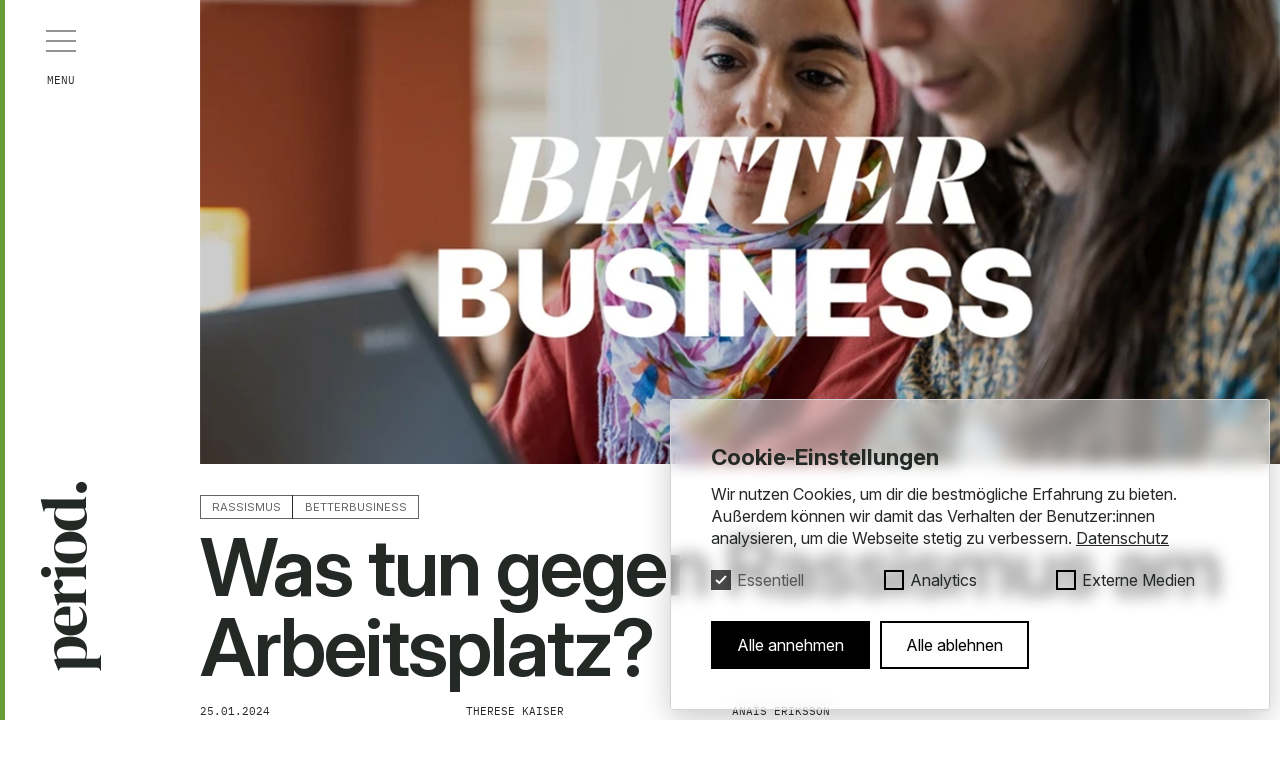

--- FILE ---
content_type: text/html; charset=UTF-8
request_url: https://period.at/articles/was-tun-gegen-rassismus-am-arbeitsplatz
body_size: 4143
content:
<!DOCTYPE html>
<html lang="de">
<head>
    <meta charset="UTF-8">
    <meta name="viewport" content="width=device-width, initial-scale=1.0">
            <meta property="article:tag" content="premium">
        <link rel="preload" href="/assets/fonts/dm-serif-display-v4-latin-regular.woff2" as="font" type="font/woff2" crossOrigin="anonymous"/>
    <link rel="preload" href="/assets/fonts/ibm-plex-mono-v6-latin-ext_latin-regular.woff2" as="font" type="font/woff2" crossOrigin="anonymous"/>

    <title>Was tun gegen Rassismus am Arbeitsplatz? &bull; period.</title>
    <meta name="robots" content="index,follow,noodp">
    <meta property="og:title" content="Was tun gegen Rassismus am Arbeitsplatz? &bull; period.">
    <meta property="og:type" content="website">
    <meta property="og:site_name" content="period.">
    <meta property="og:url" content="https://period.at/articles/was-tun-gegen-rassismus-am-arbeitsplatz">
    <meta property="og:image" content="https://period.at/media/pages/articles/was-tun-gegen-rassismus-am-arbeitsplatz/fd502c784a-1706180047/bildschirmfoto-2024-01-25-um-11.53.26.png">
    <link rel="canonical" href="https://period.at/articles/was-tun-gegen-rassismus-am-arbeitsplatz">

    <link href="https://period.at/media/plugins/michnhokn/cookie-banner/cookie-modal.1613405427.css" rel="stylesheet">
<link href="https://period.at/assets/css/app.1644232096.css" rel="stylesheet">        
    <script src="https://period.at/assets/js/scripts.1644232120.js"></script>
    
    
	<script>
	  	var _paq = window._paq || [];
                    _paq.push(['disableCookies']);
        		_paq.push(['trackPageView']);
	  	_paq.push(['enableLinkTracking']);
	    (function() {
	    	var u='https://matomo.period.at/';
	    	_paq.push(['setTrackerUrl', u+'matomo.php']);
	    	_paq.push(['setSiteId', 1]);
	    	var d=document, g=d.createElement('script'), s=d.getElementsByTagName('script')[0];
	    	g.type='text/javascript'; g.async=true; g.defer=true; g.src=u+'matomo.js'; s.parentNode.insertBefore(g,s);
	  	})();
	</script>


    <link rel="icon" href="data:image/svg+xml,<svg xmlns=%22http://www.w3.org/2000/svg%22 viewBox=%220 0 100 100%22><text y=%22.9em%22 font-size=%2290%22>⚫️</text></svg>">
    <style>
        :root {
            --highlightColor: #669c354d;
            --editionColor: #669c35        }
    </style>
</head>
<body class="p-article">

<header class="c-site-header">
    <h1 class="c-logo">
        <a href="https://period.at">period.</a>
    </h1>
    <button class="c-site-header__nav-button" title="Menu" id="menu-button">
        <svg viewBox="0 0 100 100" width="50" height="50" id="menu">
    <path class="p1" stroke-width="2" d="M80,30 L20,30" id="p01"></path>
    <animate attributeName="d" id="toCross" xlink:href="#p01" from="M80,30 L20,30" to="M20,80 L80,20" dur="0.1s" fill="freeze" begin="indefinite"></animate>
    <animate attributeName="d" id="toBars" xlink:href="#p01" from="M20,80 L80,20" to="M80,30 L20,30" dur="0.1s" fill="freeze" begin="indefinite"></animate>

    <path class="p2" stroke-width="2" d="M20,50 L80,50" id="p02"></path>
    <animate attributeName="d" xlink:href="#p02" from="M20,50 L80,50" to="M50,50 L50,50" dur="0.1s" fill="freeze" begin="toCross.begin"></animate>
    <animate attributeName="d" xlink:href="#p02" from="M50,50 L50,50" to="M20,50 L80,50" dur="0.1s" fill="freeze" begin="toBars.begin"></animate>

    <path class="p3" stroke-width="2" d="M80,70 L20,70" id="p03"></path>
    <animate attributeName="d" xlink:href="#p03" from="M80,70 L20,70" to="M20,20 L80,80" dur="0.1s" fill="freeze" begin="toCross.begin"></animate>
    <animate attributeName="d" xlink:href="#p03" from="M20,20 L80,80" to="M80,70 L20,70" dur="0.1s" fill="freeze" begin="toBars.begin"></animate>
</svg>    </button>
</header>

<nav class="c-navigation" id="main-menu">
    <ul class="c-navigation__list">
                <li class="c-navigation__element c-navigation__element--uppercase">
            <a href="https://period.at/articles" title="Artikel">
                Artikel            </a>
        </li>
                <li class="c-navigation__element c-navigation__element--uppercase">
            <a href="https://period.at/medien" title="Medien">
                Medien            </a>
        </li>
                <li class="c-navigation__element c-navigation__element--uppercase">
            <a href="https://period.at/about" title="About">
                About            </a>
        </li>
                <li class="c-navigation__element c-navigation__element--uppercase">
            <a href="https://period.us7.list-manage.com/subscribe?u=8d7d053576f22631489f1987e&id=32c3d6d6cf" title="Newsletter">
                Newsletter            </a>
        </li>
                <!-- <div class="l-full-page-width__content">

        </div> -->
    </ul>
    <div class="c-navigation__icons">
        <a href="https://at.linkedin.com/company/periodmagazin">
            <div class="c-navigation__icon">
                <i class="lab la-linkedin"></i><span class="small-text">LinkedIn</span>
            </div>
        </a>
        <a href="https://www.instagram.com/period.at/">
            <div class="c-navigation__icon">
                <i class="lab la-instagram"></i><span class="small-text">Instagram</span>
            </div>
        </a>
        <a href="https://www.youtube.com/channel/UCsuSzJLwUacEgMlxTERjT_g">
            <div class="c-navigation__icon">
                <i class="lab la-youtube"></i><span class="small-text">Youtube</span>
            </div>
        </a>
        <a href="mailto:&#99;&#111;&#110;&#x74;&#97;&#x63;&#116;&#64;&#x70;&#x65;&#x72;&#x69;&#111;&#x64;&#x2e;&#97;&#x74;">
            <div class="c-navigation__icon">
                <i class="las la-at"></i><span class="small-text">Email</span>
            </div>
        </a>
    </div>
    <div class="c-navigation__logo-container">
        <h1 class="c-navigation__heading">
            <a href="https://period.at">period.</a>
        </h1>
    </div>
    <footer class="c-footer">
    <div class="c-footer__element">
                    <a href="https://period.at/about">About</a>
                    <a href="https://period.at/subpages/terms-and-conditions">Terms and Conditions</a>
                    <a href="https://period.at/subpages/impressum">Impressum</a>
                    <a href="https://period.at/subpages/datenschutz">Datenschutz</a>
        		<a href="mailto:alex@period.at">Anzeigen</a>
    </div>
    <div class="c-footer__element">
        &copy; 2026 P.RIOT GMBH
    </div>
</footer></nav>
<main class="main-article" namespace="article">
<article 
  class="c-article" 
  style="
    --editionColor:#add8e6; 
    --highlightColor:#add8e6;
  "
>
  <div class="c-article--lead">
    
  
  <figure class="c-article__cover">
          <img 
      src="https://period.at/media/pages/articles/was-tun-gegen-rassismus-am-arbeitsplatz/fd502c784a-1706180047/bildschirmfoto-2024-01-25-um-11.53.26.png" 
      alt=""
      loading="lazy">
    
    <figcaption>
       
          </figcaption>
  </figure> 

  

<div class="c-article__header">

    <div class="c-article__header__tag-container">
    
              <div class="c-article__tags">
                      <a class="c-article__tag" href="https://period.at/articles/tagged:Rassismus">Rassismus</a>
                      <a class="c-article__tag" href="https://period.at/articles/tagged:BetterBusiness">BetterBusiness</a>
                  </div>
      
              <a href="https://period.at/shop">
          <div class="period-plus-icon">plus.</div> 
        </a>
            
    </div>


      <h1>
      Was tun gegen Rassismus am Arbeitsplatz?    </h1>
      <div class="c-article__byline">
    <time class="c-article__pubdate pubdate" datetime="2024-01-25" title="l, jS \of F Y">25.01.2024</time>
    <div class="c-article__authors">
              <address class="c-article__author has-after-icon-on-hover"><a rel="author" href="https://period.at/contributors/therese-kaiser">Therese Kaiser <i class="las la-arrow-right"></i></a></address>
              <address class="c-article__author has-after-icon-on-hover"><a rel="author" href="https://period.at/contributors/elisabeth-grossschaedl">Elisabeth Großschädl <i class="las la-arrow-right"></i></a></address>
              <address class="c-article__author has-after-icon-on-hover"><a rel="author" href="https://period.at/contributors/sprungbrett">sprungbrett <i class="las la-arrow-right"></i></a></address>
          </div>
    <div class="c-article__contributors">
              <address class="c-article__author has-after-icon-on-hover"><a rel="author" href="https://period.at/contributors/anais-eriksson">Anaïs Eriksson <i class="las la-arrow-right"></i></a></address>
          </div>
  </div>
</div>
  </div>

    <div class="block block-type-text" id="56411459-39c2-48c1-b91a-13c59253c42c" >
    <p>Was tun, wenn Sexismus und Rassismus am Arbeitsplatz aufeinandertreffen? </p><p>Wir haben im Better Business Podcast ein Thema besprochen, das medial oft untergeht. Nämlich wie Rassismus Karrieremöglichkeiten von jungen Menschen negativ beeinflussen kann. Gerade für junge muslimisch gelesene Frauen* kann der Einstieg ins Berufsleben hart sein. Wir wollen von unseren Gästen Nicole Szolga von basis_sprungbrett und Ursula Bazant von der ÖBB wissen, was man dagegen tun kann. </p><p>Eingeladen haben wir außerdem Ümmü Türe von der Dokumentations- und Beratungsstelle Islamfeindlichkeit. 2022 wurden bei der Dokustelle 1324 Fälle von Diskriminierung gemeldet. Die Zahlen zeigen: Muslimische Frauen sind überdurchschnittlich oft von Diskriminierung am Arbeitsplatz betroffen. </p><p>sprungbrett unterstützt Mädchen<em> und junge Frauen</em> auf ihren Weg in ein selbstbestimmtes Leben: Von Berufsberatung bis Unterstützung bei Fragen rund um Mobbing, Sexualität oder Finanzen gibt es ein umfassendes Angebot. Die basis ist eine der Anlaufstellen von sprungbrett, gefördert vom WAFF. Die Betriebsarbeit des sprungbrett  kooperiert seit vielen Jahren intensiv mit zahlreichen Unternehmen aus Wien, Niederösterreich und dem Burgenland. Hier werden Lehrstellen vermittelt, unter anderem zur ÖBB Infrastruktur. Auch hier ist die aktive Arbeit gegen Rassismus ein großes Thema.</p>  </div>
  <div class="block block-type-markdown" id="58adb88f-2054-4120-a4b6-afc25091d0ab" >
    <iframe title="Was tun gegen Rassismus am Arbeitsplatz?" allowtransparency="true" height="150" width="100%" style="border: none; min-width: min(100%, 430px);height:150px;" scrolling="no" data-name="pb-iframe-player" src="https://www.podbean.com/player-v2/?i=4d79c-155f2fa-pb&from=pb6admin&share=1&download=1&rtl=0&fonts=Arial&skin=1&font-color=auto&logo_link=episode_page&btn-skin=7" loading="lazy"></iframe>  </div>

</article>

</main>

<footer class="c-footer">
    <div class="c-footer__element">
                    <a href="https://period.at/about">About</a>
                    <a href="https://period.at/subpages/terms-and-conditions">Terms and Conditions</a>
                    <a href="https://period.at/subpages/impressum">Impressum</a>
                    <a href="https://period.at/subpages/datenschutz">Datenschutz</a>
        		<a href="mailto:alex@period.at">Anzeigen</a>
    </div>
    <div class="c-footer__element">
        &copy; 2026 P.RIOT GMBH
    </div>
</footer>
<div class="cookie-modal cookie-modal--hidden" id="cookie-modal"
     data-show-on-first="true">
    <div class="cookie-modal__content">
        <p class="cookie-modal__title">Cookie-Einstellungen</p>
        <p class="cookie-modal__text">Wir nutzen Cookies, um dir die bestmögliche Erfahrung zu bieten. Außerdem können wir damit das Verhalten der Benutzer:innen analysieren, um die Webseite stetig zu verbessern. <a href="/datenschutz">Datenschutz</a></p>
        <div class="cookie-modal__options">
            <label class="cookie-modal__option disabled">
    <input class="cookie-modal__checkbox" type="checkbox" checked disabled data-cookie-id="essential">
    <span class="cookie-modal__check">
        <svg width="12" height="10" viewBox="0 0 12 10" xmlns="http://www.w3.org/2000/svg">
            <path d="M1 5l3.3 3L11 1" stroke-width="2" fill="none" fill-rule="evenodd"></path>
        </svg>
    </span>
    <span class="cookie-modal__label">Essentiell</span>
</label>
                            <label class="cookie-modal__option ">
    <input class="cookie-modal__checkbox" type="checkbox"   data-cookie-id="analytics">
    <span class="cookie-modal__check">
        <svg width="12" height="10" viewBox="0 0 12 10" xmlns="http://www.w3.org/2000/svg">
            <path d="M1 5l3.3 3L11 1" stroke-width="2" fill="none" fill-rule="evenodd"></path>
        </svg>
    </span>
    <span class="cookie-modal__label">Analytics</span>
</label>
                            <label class="cookie-modal__option ">
    <input class="cookie-modal__checkbox" type="checkbox"   data-cookie-id="embeds">
    <span class="cookie-modal__check">
        <svg width="12" height="10" viewBox="0 0 12 10" xmlns="http://www.w3.org/2000/svg">
            <path d="M1 5l3.3 3L11 1" stroke-width="2" fill="none" fill-rule="evenodd"></path>
        </svg>
    </span>
    <span class="cookie-modal__label">Externe Medien</span>
</label>
                    </div>
        <div class="cookie-modal__buttons">
            <a href="#" class="cookie-modal__button primary" id="cookie-accept"
               title="Alle annehmen">
                <span>Alle annehmen</span>
            </a>
            <a href="#" class="cookie-modal__button" id="cookie-deny"
               title="Alle ablehnen">
                <span>Alle ablehnen</span>
            </a>
            <a href="#" class="cookie-modal__button hide" id="cookie-save"
               title="Einstellung speichern">
                <span>Einstellung speichern</span>
            </a>
        </div>
    </div>
</div>


<script defer src="https://period.at/media/plugins/michnhokn/cookie-banner/cookie-modal.1613405427.js"></script>
<script>
    document.body.addEventListener('cookies:saved', function() {
        console.log('Saved cookie features:', event.detail);
        if (event.detail.includes('analytics') || event.detail.includes('embeds')) {
            window.location.reload();
        }
    });
</script>


</body>
</html>